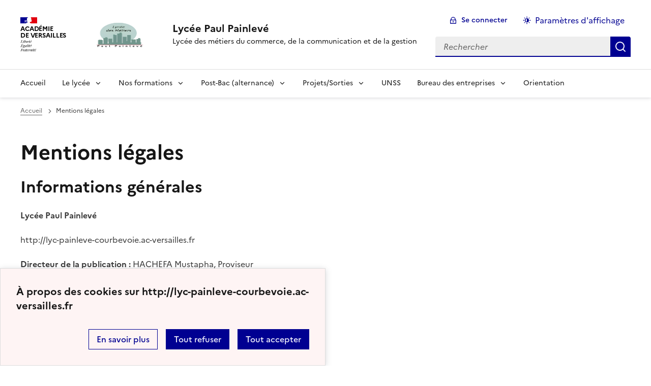

--- FILE ---
content_type: text/html; charset=utf-8
request_url: https://lyc-painleve-courbevoie.ac-versailles.fr/spip.php?page=mentions
body_size: 6698
content:
<!DOCTYPE html>
<html dir="ltr" lang="fr" class="ltr fr no-js" data-fr-scheme="system">
<head>
	<script type='text/javascript'>/*<![CDATA[*/(function(H){H.className=H.className.replace(/\bno-js\b/,'js')})(document.documentElement);/*]]>*/</script>
	<title>Lycée Paul Painlevé  - Lycée des métiers du commerce, de la communication et de la gestion</title>
	
	<meta http-equiv="Content-Type" content="text/html; charset=utf-8" />
<meta name="viewport" content="width=device-width, initial-scale=1" />


<link rel="alternate" type="application/rss+xml" title="Syndiquer tout le site" href="spip.php?page=backend" />


<link rel='stylesheet' href='local/cache-css/feaa7af1fbb9ce3877603c35e177fd64.css?1767868576' type='text/css' /><script type="text/javascript">/* <![CDATA[ */
var mediabox_settings={"auto_detect":true,"ns":"box","tt_img":true,"sel_g":"#documents_portfolio a[type='image\/jpeg'],#documents_portfolio a[type='image\/png'],#documents_portfolio a[type='image\/gif']","sel_c":".mediabox","str_ssStart":"Diaporama","str_ssStop":"Arr\u00eater","str_cur":"{current}\/{total}","str_prev":"Pr\u00e9c\u00e9dent","str_next":"Suivant","str_close":"Fermer","str_loading":"Chargement\u2026","str_petc":"Taper \u2019Echap\u2019 pour fermer","str_dialTitDef":"Boite de dialogue","str_dialTitMed":"Affichage d\u2019un media","splash_url":"","lity":{"skin":"_simple-white","maxWidth":"90%","maxHeight":"90%","minWidth":"400px","minHeight":"","slideshow_speed":"2500","opacite":"0.9","defaultCaptionState":"expanded"}};
/* ]]> */</script>
<!-- insert_head_css -->














<script type='text/javascript' src='local/cache-js/8b341b8ae2d94efdd4b8d251f16c29b6.js?1767868576'></script>










<!-- insert_head -->













<meta name="generator" content="SPIP 4.1.18" />





<meta name="theme-color" content="#000091"><!-- Défini la couleur de thème du navigateur (Safari/Android) -->
<link rel="apple-touch-icon" href="plugins/squelette-dsfr/favicon/apple-touch-icon.png"><!-- 180×180 -->
<link rel="icon" href="plugins/squelette-dsfr/favicon/favicon.svg" type="image/svg+xml">
<link rel="shortcut icon" href="plugins/squelette-dsfr/favicon/favicon.ico" type="image/x-icon"><!-- 32×32 -->
<link rel="manifest" href="plugins/squelette-dsfr/favicon/manifest.webmanifest" crossorigin="use-credentials"></head>

<body id="top"  class="pas_surlignable page_mentions ">
<header role="banner" class="fr-header">
    <div class="fr-header__body">
        <div class="fr-container">
            <div class="fr-header__body-row">
                <div class="fr-header__brand fr-enlarge-link">
                    <div class="fr-header__brand-top">
                        <div class="fr-header__logo">
                            <p class="fr-logo">
                                Académie<br>de Versailles
								
                            </p>
                        </div>
                         
                            <div class="fr-header__operator">
                                <img
	src="IMG/logo/v1_declinaison_logo_painleve_version_definitive.jpg?1711014577" class='fr-responsive-img'
	width="1180"
	height="1180" alt='Logo du site Lyc&#233;e Paul Painlev&#233; '/>
                                <!-- L’alternative de l’image (attribut alt) doit impérativement être renseignée et reprendre le texte visible dans l’image -->
                            </div>
                        
                        <div class="fr-header__navbar">
                            <button class="fr-btn--search fr-btn" data-fr-opened="false" aria-controls="modal-recherche" title="Rechercher">
                                Rechercher
                            </button>
                            <button class="fr-btn--menu fr-btn" data-fr-opened="false" aria-controls="modal-menu" aria-haspopup="menu" title="Menu" id="fr-btn-menu-mobile-3">
                                Menu
                            </button>
                        </div>
                    </div>
                    <div class="fr-header__service">
                        <a href="http://lyc-painleve-courbevoie.ac-versailles.fr" title="Accueil - Lycée Paul Painlevé "   aria-label="revenir à l'accueil du site">
                            <p class="fr-header__service-title">Lycée Paul Painlevé </p>
                        </a>
                        <p class="fr-header__service-tagline">Lycée des métiers du commerce, de la communication et de la gestion</p>
                    </div>
                </div>
                <div class="fr-header__tools">
                    <div class="fr-header__tools-links">
                        <ul class="fr-btns-group">
                             
                             <li>
                            <a class="fr-btn fr-fi-lock-line" href="spip.php?page=connexion&amp;url=spip.php%3Fpage%3Dmentions" aria-label="ouvrir le formulaire de connexion" title="connexion" rel="nofollow">Se connecter</a>
                            </li>
                            
                            
                            
							<li>
								<button class="fr-link fr-fi-theme-fill fr-link--icon-left fr-pt-0" aria-controls="fr-theme-modal" data-fr-opened="false" aria-label="Changer les paramêtres d'affichage" title="Paramètres d'affichage">Paramètres d'affichage</button>
							</li>
                        </ul>
                    </div>
                    <div class="fr-header__search fr-modal" id="modal-recherche">
                        <div class="fr-container fr-container-lg--fluid">
                            <button class="fr-btn--close fr-btn" aria-controls="modal-recherche">Fermer</button>
                                <form action="spip.php?page=recherche" method="get">
	<div class="fr-search-bar" id="formulaire_recherche" role="search">
		<input name="page" value="recherche" type="hidden"
/>

		
		<label for="recherche" class="fr-label">Rechercher :</label>
		<input type="search" class="fr-input" size="10" placeholder="Rechercher" name="recherche" id="recherche" accesskey="4" autocapitalize="off" autocorrect="off"
		/><button type="submit" class="fr-btn" value="Rechercher" title="Rechercher" />


</div>
</form>

                        </div>
                    </div>
                </div>
            </div>
        </div>
    </div>
    <div class="fr-header__menu fr-modal" id="modal-menu" aria-labelledby="fr-btn-menu-mobile-1">
        <div class="fr-container">
            <button class="fr-btn--close fr-btn" aria-controls="modal-menu">Fermer</button>
            <div class="fr-header__menu-links"></div>
			   <nav class="fr-nav" id="header-navigation" role="navigation" aria-label="Menu principal">
    <ul class="fr-nav__list">
        <li class="fr-nav__item active">
            <a class="fr-nav__link active" href="http://lyc-painleve-courbevoie.ac-versailles.fr" target="_self"    aria-label="Revenir à la page d'accueil" title="Accueil">Accueil</a>
        </li>

        
        <li class="fr-nav__item  ">
            
                <button class="fr-nav__btn" aria-expanded="false" aria-controls="menu-2"   >Le lycée</button>
                <div class="fr-collapse fr-menu" id="menu-2">
                    <ul class="fr-menu__list">
                        <li>
                            <a class="fr-nav__link fr-text--light"  aria-label="Ouvrir la rubrique Le lycée" title="Le lycée" href="spip.php?rubrique2" target="_self" ><i>Voir toute la rubrique</i></a>
                        </li>
            
                        <li>
                            <a class="fr-nav__link"  aria-label="Ouvrir la rubrique Comment se rendre au lycée&nbsp;? " title="Comment se rendre au lycée&nbsp;? " href="spip.php?rubrique151" target="_self" >Comment se rendre au lycée&nbsp;? </a>
                        </li>
            
                        <li>
                            <a class="fr-nav__link"  aria-label="Ouvrir la rubrique Nous contacter " title="Nous contacter " href="spip.php?rubrique155" target="_self" >Nous contacter </a>
                        </li>
            
                        <li>
                            <a class="fr-nav__link"  aria-label="Ouvrir la rubrique Le personnel" title="Le personnel" href="spip.php?rubrique5" target="_self" >Le personnel</a>
                        </li>
            
                        <li>
                            <a class="fr-nav__link"  aria-label="Ouvrir la rubrique Pôle Médico social" title="Pôle Médico social" href="spip.php?rubrique64" target="_self" >Pôle Médico social</a>
                        </li>
            
                        <li>
                            <a class="fr-nav__link"  aria-label="Ouvrir la rubrique Règlement intérieur " title="Règlement intérieur " href="spip.php?rubrique157" target="_self" >Règlement intérieur </a>
                        </li>
            
                        <li>
                            <a class="fr-nav__link"  aria-label="Ouvrir la rubrique Vie scolaire" title="Vie scolaire" href="spip.php?rubrique60" target="_self" >Vie scolaire</a>
                        </li>
            
                        <li>
                            <a class="fr-nav__link"  aria-label="Ouvrir la rubrique CDI" title="CDI" href="spip.php?rubrique57" target="_self" >CDI</a>
                        </li>
            
                        <li>
                            <a class="fr-nav__link"  aria-label="Ouvrir la rubrique Qui est Paul Painlevé&nbsp;?" title="Qui est Paul Painlevé&nbsp;?" href="spip.php?rubrique114" target="_self" >Qui est Paul Painlevé&nbsp;?</a>
                        </li>
            
                    </ul>
                </div>
            
        </li>
        
        <li class="fr-nav__item  ">
            
                <button class="fr-nav__btn" aria-expanded="false" aria-controls="menu-8"   >Nos formations</button>
                <div class="fr-collapse fr-menu" id="menu-8">
                    <ul class="fr-menu__list">
                        <li>
                            <a class="fr-nav__link fr-text--light"  aria-label="Ouvrir la rubrique Nos formations" title="Nos formations" href="spip.php?rubrique8" target="_self" ><i>Voir toute la rubrique</i></a>
                        </li>
            
                        <li>
                            <a class="fr-nav__link"  aria-label="Ouvrir la rubrique Bac Pro Métiers de l&#8217;Accueil" title="Bac Pro Métiers de l&#8217;Accueil" href="spip.php?rubrique11" target="_self" >Bac Pro Métiers de l&#8217;Accueil</a>
                        </li>
            
                        <li>
                            <a class="fr-nav__link"  aria-label="Ouvrir la rubrique Bac Pro Métiers du Commerce et de la Vente option A" title="Bac Pro Métiers du Commerce et de la Vente option A" href="spip.php?rubrique9" target="_self" >Bac Pro Métiers du Commerce et de la Vente option A</a>
                        </li>
            
                        <li>
                            <a class="fr-nav__link"  aria-label="Ouvrir la rubrique Bac Pro Métiers du Commerce et de la Vente option B" title="Bac Pro Métiers du Commerce et de la Vente option B" href="spip.php?rubrique10" target="_self" >Bac Pro Métiers du Commerce et de la Vente option B</a>
                        </li>
            
                        <li>
                            <a class="fr-nav__link"  aria-label="Ouvrir la rubrique Bac Pro Gestion Administration / AGORA" title="Bac Pro Gestion Administration / AGORA" href="spip.php?rubrique12" target="_self" >Bac Pro Gestion Administration / AGORA</a>
                        </li>
            
                        <li>
                            <a class="fr-nav__link"  aria-label="Ouvrir la rubrique Troisième prépa métiers" title="Troisième prépa métiers" href="spip.php?rubrique14" target="_self" >Troisième prépa métiers</a>
                        </li>
            
                        <li>
                            <a class="fr-nav__link"  aria-label="Ouvrir la rubrique Certificat de spécialisation Accueil Réception Sous statut scolaire " title="Certificat de spécialisation Accueil Réception Sous statut scolaire " href="spip.php?rubrique105" target="_self" >Certificat de spécialisation Accueil Réception Sous statut scolaire </a>
                        </li>
            
                    </ul>
                </div>
            
        </li>
        
        <li class="fr-nav__item  ">
            
                <button class="fr-nav__btn" aria-expanded="false" aria-controls="menu-132"   >Post-Bac (alternance)</button>
                <div class="fr-collapse fr-menu" id="menu-132">
                    <ul class="fr-menu__list">
                        <li>
                            <a class="fr-nav__link fr-text--light"  aria-label="Ouvrir la rubrique Post-Bac (alternance)" title="Post-Bac (alternance)" href="spip.php?rubrique132" target="_self" ><i>Voir toute la rubrique</i></a>
                        </li>
            
                        <li>
                            <a class="fr-nav__link"  aria-label="Ouvrir la rubrique Job Dating &amp; Journée Portes Ouvertes" title="Job Dating &amp; Journée Portes Ouvertes" href="spip.php?rubrique163" target="_self" >Job Dating &amp; Journée Portes Ouvertes</a>
                        </li>
            
                        <li>
                            <a class="fr-nav__link"  aria-label="Ouvrir la rubrique BTS Management Commercial Opérationnel (MCO) " title="BTS Management Commercial Opérationnel (MCO) " href="spip.php?rubrique135" target="_self" >BTS Management Commercial Opérationnel (MCO) </a>
                        </li>
            
                        <li>
                            <a class="fr-nav__link"  aria-label="Ouvrir la rubrique BTS Négociation et Digitalisation de la Relation Client (NDRC)" title="BTS Négociation et Digitalisation de la Relation Client (NDRC)" href="spip.php?rubrique137" target="_self" >BTS Négociation et Digitalisation de la Relation Client (NDRC)</a>
                        </li>
            
                        <li>
                            <a class="fr-nav__link"  aria-label="Ouvrir la rubrique BTS Comptabilité et gestion (CG)" title="BTS Comptabilité et gestion (CG)" href="spip.php?rubrique138" target="_self" >BTS Comptabilité et gestion (CG)</a>
                        </li>
            
                        <li>
                            <a class="fr-nav__link"  aria-label="Ouvrir la rubrique Certificat de spécialisation "Accueil dans les transports" " title="Certificat de spécialisation "Accueil dans les transports" " href="spip.php?rubrique139" target="_self" >Certificat de spécialisation "Accueil dans les transports" </a>
                        </li>
            
                    </ul>
                </div>
            
        </li>
        
        <li class="fr-nav__item  ">
            
                <button class="fr-nav__btn" aria-expanded="false" aria-controls="menu-128"   >Projets/Sorties</button>
                <div class="fr-collapse fr-menu" id="menu-128">
                    <ul class="fr-menu__list">
                        <li>
                            <a class="fr-nav__link fr-text--light"  aria-label="Ouvrir la rubrique Projets/Sorties" title="Projets/Sorties" href="spip.php?rubrique128" target="_self" ><i>Voir toute la rubrique</i></a>
                        </li>
            
                        <li>
                            <a class="fr-nav__link"  aria-label="Ouvrir la rubrique Webradio" title="Webradio" href="spip.php?rubrique146" target="_self" >Webradio</a>
                        </li>
            
                        <li>
                            <a class="fr-nav__link"  aria-label="Ouvrir la rubrique Année 2024-2025" title="Année 2024-2025" href="spip.php?rubrique159" target="_self" >Année 2024-2025</a>
                        </li>
            
                        <li>
                            <a class="fr-nav__link"  aria-label="Ouvrir la rubrique Année 2023-2024" title="Année 2023-2024" href="spip.php?rubrique150" target="_self" >Année 2023-2024</a>
                        </li>
            
                        <li>
                            <a class="fr-nav__link"  aria-label="Ouvrir la rubrique Année 2022-2023" title="Année 2022-2023" href="spip.php?rubrique126" target="_self" >Année 2022-2023</a>
                        </li>
            
                        <li>
                            <a class="fr-nav__link"  aria-label="Ouvrir la rubrique Année 2025-2026" title="Année 2025-2026" href="spip.php?rubrique165" target="_self" >Année 2025-2026</a>
                        </li>
            
                    </ul>
                </div>
            
        </li>
        
        <li class="fr-nav__item  ">
            
            <a class="fr-nav__link "  aria-label="Ouvrir la rubrique UNSS" title="UNSS" href="spip.php?rubrique162" target="_self"   >UNSS</a>
            
        </li>
        
        <li class="fr-nav__item  ">
            
                <button class="fr-nav__btn" aria-expanded="false" aria-controls="menu-140"   >Bureau des entreprises </button>
                <div class="fr-collapse fr-menu" id="menu-140">
                    <ul class="fr-menu__list">
                        <li>
                            <a class="fr-nav__link fr-text--light"  aria-label="Ouvrir la rubrique Bureau des entreprises " title="Bureau des entreprises " href="spip.php?rubrique140" target="_self" ><i>Voir toute la rubrique</i></a>
                        </li>
            
                        <li>
                            <a class="fr-nav__link"  aria-label="Ouvrir la rubrique Actions et évènements" title="Actions et évènements" href="spip.php?rubrique154" target="_self" >Actions et évènements</a>
                        </li>
            
                        <li>
                            <a class="fr-nav__link"  aria-label="Ouvrir la rubrique Les PFMP ( périodes de formation en milieu professionnel)" title="Les PFMP ( périodes de formation en milieu professionnel)" href="spip.php?rubrique144" target="_self" >Les PFMP ( périodes de formation en milieu professionnel)</a>
                        </li>
            
                        <li>
                            <a class="fr-nav__link"  aria-label="Ouvrir la rubrique Newsletter 2024/2025" title="Newsletter 2024/2025" href="spip.php?rubrique149" target="_self" >Newsletter 2024/2025</a>
                        </li>
            
                        <li>
                            <a class="fr-nav__link"  aria-label="Ouvrir la rubrique Qu&#8217;est-ce que le bureau des entreprises&nbsp;?" title="Qu&#8217;est-ce que le bureau des entreprises&nbsp;?" href="spip.php?rubrique148" target="_self" >Qu&#8217;est-ce que le bureau des entreprises&nbsp;?</a>
                        </li>
            
                        <li>
                            <a class="fr-nav__link"  aria-label="Ouvrir la rubrique Taxe apprentissage " title="Taxe apprentissage " href="spip.php?rubrique143" target="_self" >Taxe apprentissage </a>
                        </li>
            
                    </ul>
                </div>
            
        </li>
        
        <li class="fr-nav__item  ">
            
            <a class="fr-nav__link "  aria-label="Ouvrir la rubrique Orientation" title="Orientation" href="spip.php?rubrique77" target="_self"   >Orientation</a>
            
        </li>
        
    </ul>
</nav> 
			
        </div>
    </div>
</header>
<main id="main" role="main" class="fr-pb-6w">

	<div class="fr-container ">

		<nav role="navigation" class="fr-breadcrumb" aria-label="vous êtes ici :">
			<button class="fr-breadcrumb__button" aria-expanded="false" aria-controls="breadcrumb-1">Voir le fil d’Ariane</button>
			<div class="fr-collapse" id="breadcrumb-1">
				<ol class="fr-breadcrumb__list">
					<li><a class="fr-breadcrumb__link" title="Accueil du site" aria-label="revenir à l'accueil du site"  href="http://lyc-painleve-courbevoie.ac-versailles.fr/">Accueil</a></li>
					<li><a class="fr-breadcrumb__link" aria-current="page">Mentions légales</a></li>
				</ol>
			</div>
		</nav>


		<h1 class="fr-h1">Mentions légales</h1>

		<h2>Informations générales</h2>

		<p class="fr-text--bold">Lycée Paul Painlevé</p>
		<p>http://lyc-painleve-courbevoie.ac-versailles.fr</p>
		<p><span class="fr-text--bold">Directeur de la publication : </span>HACHEFA Mustapha, Proviseur</p>
		<p><span class="fr-text--bold">Suivi éditorial : </span>RGUIBI Eliasse, secrétaire de direction</p>
		<p><span class="fr-text--bold">Webmestre : </span><a href="spip.php?auteur27"  title="Marie AIECH " aria-label="envoyer un mail au webmetre Marie AIECH " target="_blank">Marie AIECH </a></p>
		<p><span class="fr-text--bold">Hébergeur assurant le stockage direct et permanent :</span><br>
			DSI Rectorat de l’Académie de Versailles -  3 bd de Lesseps, 78007 Versailles
		</p>

		

		<h2>À propos de ce site</h2>
		<ul>
			<li>Développement et conception : Philippe ROCA (DANE de Versailles)</li>
			<li>Graphisme : <a href="https://www.systeme-de-design.gouv.fr/"  title="desgin.gouv.fr" aria-label="ouvrir le site du Système de Design de l'État " target="_blank">DSFR</a> de <a href="https://design.numerique.gouv.fr/" target="_blank">design.numerique.gouv.fr/</a></li>
			<li>Outil : <a href="https://www.spip.net/"  title="Site officiel SPIP" aria-label="ouvrir le site officiel de SPIP" target="_blank">SPIP</a></li>
		</ul>
	</div>
</main>

<!-- footer avec partenaires -->
  <div class="fr-share fr-mt-5w">
	<div class="fr-container">
	<p class="fr-share__title">Partager la page</p>
	<ul class="fr-share__group">
		<li>
			<a class="fr-share__link fr-share__link--facebook" title="Partager sur Facebook - nouvelle fenêtre" href="https://www.facebook.com/sharer.php?u=https://lyc-painleve-courbevoie.ac-versailles.fr/spip.php?page=mentions" target="_blank" rel="noopener" onclick="window.open(this.href,'Partager sur Facebook','toolbar=no,location=yes,status=no,menubar=no,scrollbars=yes,resizable=yes,width=600,height=450'); event.preventDefault();">Partager sur Facebook</a>
		</li>
		<li>
			<!-- Les paramètres de la reqûete doivent être URI-encodés (ex: encodeURIComponent() en js) -->
			<a class="fr-share__link fr-share__link--twitter" title="Partager sur Twitter - nouvelle fenêtre" href="https://twitter.com/intent/tweet?url=https://lyc-painleve-courbevoie.ac-versailles.fr/spip.php?page=mentions&text=Mentions légales Lycée Paul Painlevé &via=[À MODIFIER - via]&hashtags=[À MODIFIER - hashtags]" target="_blank" rel="noopener" onclick="window.open(this.href,'Partager sur Twitter','toolbar=no,location=yes,status=no,menubar=no,scrollbars=yes,resizable=yes,width=600,height=420'); event.preventDefault();">Partager sur Twitter</a>
		</li>
		<li>
			<a class="fr-share__link fr-share__link--linkedin" title="Partager sur LinkedIn - nouvelle fenêtre" href="https://www.linkedin.com/shareArticle?url=https://lyc-painleve-courbevoie.ac-versailles.fr/spip.php?page=mentions&title=Mentions légales Lycée Paul Painlevé " target="_blank" rel="noopener" onclick="window.open(this.href,'Partager sur LinkedIn','toolbar=no,location=yes,status=no,menubar=no,scrollbars=yes,resizable=yes,width=550,height=550'); event.preventDefault();">Partager sur LinkedIn</a>
		</li>
		<li>
			<a class="fr-share__link fr-share__link--mail" href="mailto:?subject=Mentions légales Lycée Paul Painlevé &body=Voir cette page du site Lycée Paul Painlevé  : https://lyc-painleve-courbevoie.ac-versailles.fr/spip.php?page=mentions" title="Partager par email" target="_blank">Partager par email</a>
		</li>
		<li>
			<button class="fr-share__link fr-share__link--copy" title="Copier dans le presse-papier" onclick="navigator.clipboard.writeText(window.location);alert('Adresse copiée dans le presse papier.');">Copier dans le presse-papier</button>
		</li>
	</ul>
</div>
</div>



<footer class="fr-footer fr-pb-3w" role="contentinfo" id="footer-1060">
    <div class="fr-container">
        <div class="fr-footer__body">
            <div class="fr-footer__brand fr-enlarge-link">
                <a href="http://lyc-painleve-courbevoie.ac-versailles.fr" title="Retour à l’accueil"   aria-label="Revenir à l'accueil du site">
                    <p class="fr-logo">
                        Académie<br>de Versailles
                    </p>
                </a>
            </div>
            <div class="fr-footer__content">
                <p class="fr-footer__content-desc"> 2015 - 2026 Lycée Paul Painlevé </p>
                <ul class="fr-footer__content-list">
                    
                </ul>
            </div>
        </div>
		
        <div class="fr-footer__bottom">
            <ul class="fr-footer__bottom-list">
                <li class="fr-footer__bottom-item">
                    <a class="fr-footer__bottom-link" href="spip.php?page=plan"  title="Plan du site" aria-label="ouvrir le plan du site">Plan du site</a>
                </li>
				 
				<li class="fr-footer__bottom-item">
					<a class="fr-footer__bottom-link" href="spip.php?page=contact"  title="Contact" aria-label="ouvrir le formulaire de contact">Nous contacter</a>
				</li>
				
                <li class="fr-footer__bottom-item">
                    <a class="fr-footer__bottom-link" href="#">Accessibilité : partiellement conforme</a>
                </li>
                <li class="fr-footer__bottom-item">
                    <a class="fr-footer__bottom-link" href="spip.php?page=mentions"  title="Mentions" aria-label="voir les mentions légales">Mentions légales</a>
                </li>
                
                  <li class="fr-footer__bottom-item"><button class="fr-footer__bottom-link" data-fr-opened="false" aria-controls="fr-consent-modal" title="Voir les information sur l'utilisation des cookies">Gestion des cookies</button></li>
				<li class="fr-footer__bottom-item">
					<button class="fr-footer__bottom-link fr-fi-theme-fill fr-link--icon-left" aria-controls="fr-theme-modal" data-fr-opened="false" title="Modifier les paramêtres d'affichage">Paramètres d'affichage</button>
				</li>
				<li class="fr-footer__bottom-item">
					<a class="fr-footer__bottom-link fr-fi-rss-line fr-link--icon-left" href="spip.php?page=backend" title="S'abonner au flux RSS">Flux RSS</a>
				</li>
            </ul>
			

        </div>
    </div>
</footer>
  <dialog id="fr-consent-modal" class="fr-modal" role="dialog" aria-labelledby="fr-consent-modal-title">
    <div class="fr-container fr-container--fluid fr-container-md">
        <div class="fr-grid-row fr-grid-row--center">
            <div class="fr-col-12 fr-col-md-10 fr-col-lg-8">
                <div class="fr-modal__body">
                    <div class="fr-modal__header">
                        <button class="fr-btn--close fr-btn" aria-controls="fr-consent-modal">Fermer</button>
                    </div>
                    <div class="fr-modal__content">
                        <h1 id="fr-consent-modal-title" class="fr-modal__title">
                            Détails sur la gestion des cookies
                        </h1>
                        </div>
                </div>
            </div>
        </div>
    </div>
</dialog>


<dialog id="fr-theme-modal" class="fr-modal" role="dialog" aria-labelledby="fr-theme-modal-title">
	<div class="fr-container fr-container--fluid fr-container-md">
		<div class="fr-grid-row fr-grid-row--center">
			<div class="fr-col-12 fr-col-md-8 ">
				<div class="fr-modal__body">
					<div class="fr-modal__header">
						<button class="fr-link--close fr-link" aria-controls="fr-theme-modal">Fermer</button>
					</div>
					<div class="fr-modal__content">
						<h1 id="fr-theme-modal-title" class="fr-modal__title">
							Paramètres d’affichage
						</h1>
						<p>Choisissez un thème pour personnaliser l’apparence du site.</p>
						<div class="fr-grid-row fr-grid-row--gutters">
							<div class="fr-col">
								<div id="fr-display" class="fr-form-group fr-display">
									<div class="fr-form-group">
										<fieldset class="fr-fieldset">
											<div class="fr-fieldset__content">
												<div class="fr-radio-group fr-radio-rich">
													<input value="light" type="radio" id="fr-radios-theme-light" name="fr-radios-theme">
													<label class="fr-label" for="fr-radios-theme-light">Thème clair
													</label>
													<div class="fr-radio-rich__img" data-fr-inject-svg>
														<img src="plugins/squelette-dsfr/img/light.svg" alt="">
														<!-- L’alternative de l’image (attribut alt) doit rester vide car l’image est illustrative et ne doit pas être restituée aux technologies d’assistance -->
													</div>
												</div>
												<div class="fr-radio-group fr-radio-rich">
													<input value="dark" type="radio" id="fr-radios-theme-dark" name="fr-radios-theme">
													<label class="fr-label" for="fr-radios-theme-dark">Thème sombre
													</label>
													<div class="fr-radio-rich__img" data-fr-inject-svg>
														<img src="plugins/squelette-dsfr/img/dark.svg" alt="">
														<!-- L’alternative de l’image (attribut alt) doit rester vide car l’image est illustrative et ne doit pas être restituée aux technologies d’assistance -->
													</div>
												</div>
												<div class="fr-radio-group fr-radio-rich">
													<input value="system" type="radio" id="fr-radios-theme-system" name="fr-radios-theme">
													<label class="fr-label" for="fr-radios-theme-system">Système
														<span class="fr-hint-text">Utilise les paramètres système.</span>
													</label>
													<div class="fr-radio-rich__img" data-fr-inject-svg>
														<img src="plugins/squelette-dsfr/img/system.svg" alt="">
														<!-- L’alternative de l’image (attribut alt) doit rester vide car l’image est illustrative et ne doit pas être restituée aux technologies d’assistance -->
													</div>
												</div>
											</div>
										</fieldset>
									</div>
								</div>

							</div>
							<div class="fr-col">
								<div id="fr-display2" class="fr-form-group fr-display">
									<div class="fr-form-group">
										<fieldset class="fr-fieldset">
											<div class="fr-fieldset__content">
												<div class="fr-radio-group fr-radio-rich">
													<input value="light" type="radio" id="fr-radios-dyslexic-non" name="fr-radios-dyslexic"
																												checked
																											>
													<label class="fr-label marianne" for="fr-radios-dyslexic-non">Police Marianne
													</label>
													<div class="fr-radio-rich__img" data-fr-inject-svg>
														<h1 class="fr-text-center fr-width-100 fr-mt-2w marianne">AB</h1>
														<!-- L’alternative de l’image (attribut alt) doit rester vide car l’image est illustrative et ne doit pas être restituée aux technologies d’assistance -->
													</div>
												</div>
												<div class="fr-radio-group fr-radio-rich">
													<input value="dark" type="radio" id="fr-radios-dyslexic-oui" name="fr-radios-dyslexic"
																										>
													<label class="fr-label dyslexic" for="fr-radios-dyslexic-oui">Police OpenDyslexic
													</label>
													<div class="fr-radio-rich__img" data-fr-inject-svg>
														<h1 class="fr-text-center fr-width-100 fr-mt-2w dyslexic">AB</h1>
														<!-- L’alternative de l’image (attribut alt) doit rester vide car l’image est illustrative et ne doit pas être restituée aux technologies d’assistance -->
													</div>
												</div>

											</div>
										</fieldset>
									</div>
								</div>

							</div>
						</div>
					</div>
				</div>
			</div>
		</div>
	</div>
</dialog>


<script>
	$('table').removeClass('spip');
	$('table').addClass('fr-table');
</script>
<a class="fr-link fr-icon-arrow-up-fill fr-link--icon-right fr-pr-2w fr-pb-2w fr-display-none" href="#top" id="backtToTop">
	Haut de page
</a>
</body>

<script type="module" src="plugins/squelette-dsfr/dsfr/dsfr.module.min.js"></script>
<script type="text/javascript" nomodule src="plugins/squelette-dsfr/dsfr/dsfr.nomodule.min.js"></script>

<script>
    document.getElementById('fr-radios-dyslexic-oui').onclick = function(){
        console.log("OpenDislexic");
        document.getElementsByTagName('body')[0].classList.add("dyslexic");
        Cookies.set("daneVersaillesDyslexic",  "oui", { expires: 15 });

    }

    document.getElementById('fr-radios-dyslexic-non').onclick = function(){
        console.log("Marianne");
        document.getElementsByTagName('body')[0].classList.remove('dyslexic');
        Cookies.set("daneVersaillesDyslexic",  "non", { expires: 15 });

    }
</script>

<script>
    // Scroll to top button appear
    jQuery(document).on('scroll', function() {
        var scrollDistance = $(this).scrollTop();
        if (scrollDistance > 100) {
            $('#backtToTop').removeClass('fr-display-none');
        } else {
            $('#backtToTop').addClass('fr-display-none');
        }
    });



</script>

</html>
